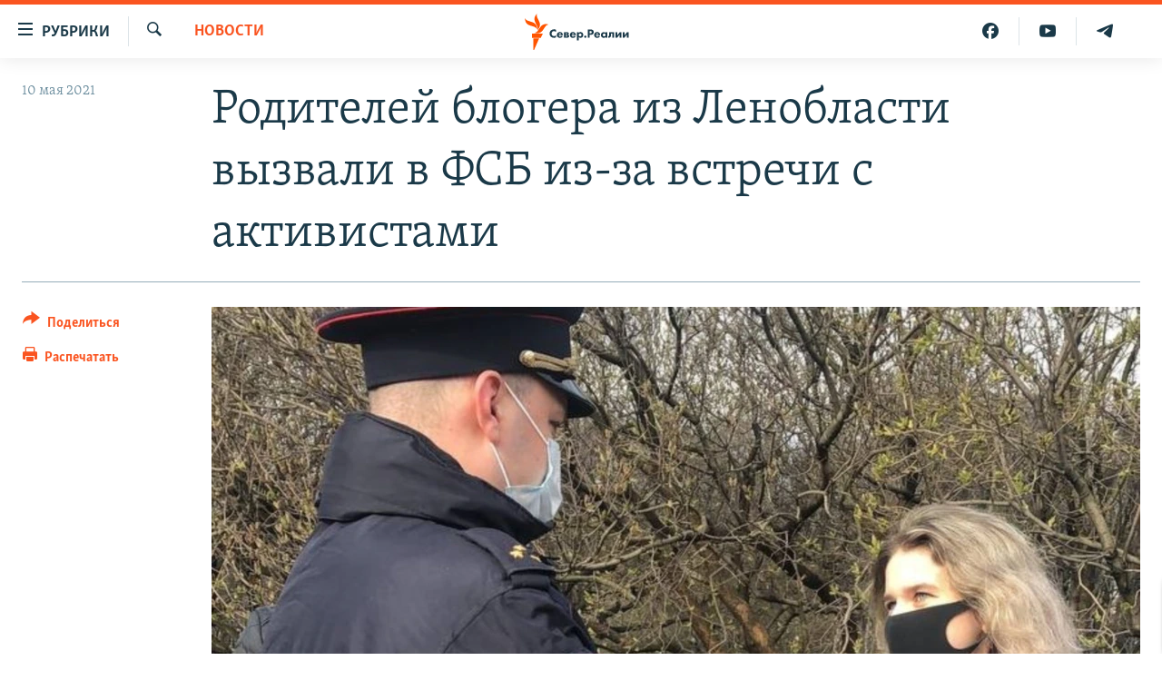

--- FILE ---
content_type: text/html; charset=utf-8
request_url: https://www.severreal.org/a/32573992.html?layout=1&platformType=self-embed
body_size: 5526
content:

<!DOCTYPE html>
<html lang="ru" dir="ltr" class="no-js">
<head>
<script src="https://tags.severreal.org/rferl-pangea/prod/utag.sync.js"></script> <script type='text/javascript' src='https://www.youtube.com/iframe_api' async></script>
<link rel="manifest" href="/manifest.json">
<script type="text/javascript">
//a general 'js' detection, must be on top level in <head>, due to CSS performance
document.documentElement.className = "js";
var cacheBuster = "370";
var appBaseUrl = "/";
var imgEnhancerBreakpoints = [0, 144, 256, 408, 650, 1023, 1597];
var isLoggingEnabled = false;
var isPreviewPage = false;
var isLivePreviewPage = false;
if (!isPreviewPage) {
window.RFE = window.RFE || {};
window.RFE.cacheEnabledByParam = window.location.href.indexOf('nocache=1') === -1;
const url = new URL(window.location.href);
const params = new URLSearchParams(url.search);
// Remove the 'nocache' parameter
params.delete('nocache');
// Update the URL without the 'nocache' parameter
url.search = params.toString();
window.history.replaceState(null, '', url.toString());
} else {
window.addEventListener('load', function() {
const links = window.document.links;
for (let i = 0; i < links.length; i++) {
links[i].href = '#';
links[i].target = '_self';
}
})
}
var pwaEnabled = true;
var swCacheDisabled;
</script>
<meta charset="utf-8" />
<title>Reali Weekly right region</title>
<meta name="description" content="" />
<meta name="keywords" content="" />
<meta name="viewport" content="width=device-width, initial-scale=1.0" />
<meta name="robots" content="noindex">
<meta http-equiv="X-UA-Compatible" content="IE=edge" />
<meta name="robots" content="max-image-preview:large"><meta name = "yandex-verification" content = "0d8cc83685df6fb2" />
<meta name="facebook-domain-verification" content="rnvrrgh5t3xlxpw798g39abgbkkvp7" />
<link href="https://www.severreal.org/a/32573992.html" rel="canonical" />
<meta name="apple-mobile-web-app-title" content="RFE/RL" />
<meta name="apple-mobile-web-app-status-bar-style" content="black" />
<meta name="apple-itunes-app" content="app-id=478861937, app-argument=//32573992.ltr" />
<meta content="Reali Weekly right region" property="og:title" />
<meta content="article" property="og:type" />
<meta content="https://www.severreal.org/a/32573992.html" property="og:url" />
<meta content="Север.Реалии " property="og:site_name" />
<meta content="https://www.severreal.org/Content/responsive/RFE/ru-RU-SEV/img/top_logo_news.png" property="og:image" />
<meta content="1200" property="og:image:width" />
<meta content="675" property="og:image:height" />
<meta content="site logo" property="og:image:alt" />
<meta content="403534157431511" property="fb:app_id" />
<meta content="summary" name="twitter:card" />
<meta content="@SomeAccount" name="twitter:site" />
<script src="/Scripts/responsive/infographics.b?v=dVbZ-Cza7s4UoO3BqYSZdbxQZVF4BOLP5EfYDs4kqEo1&amp;av=0.0.0.0&amp;cb=370"></script>
<link rel="icon" type="image/svg+xml" href="/Content/responsive/RFE/img/webApp/favicon.svg" />
<link rel="alternate icon" href="/Content/responsive/RFE/img/webApp/favicon.ico" />
<link rel="mask-icon" color="#ea6903" href="/Content/responsive/RFE/img/webApp/favicon_safari.svg" />
<link rel="apple-touch-icon" sizes="152x152" href="/Content/responsive/RFE/img/webApp/ico-152x152.png" />
<link rel="apple-touch-icon" sizes="144x144" href="/Content/responsive/RFE/img/webApp/ico-144x144.png" />
<link rel="apple-touch-icon" sizes="114x114" href="/Content/responsive/RFE/img/webApp/ico-114x114.png" />
<link rel="apple-touch-icon" sizes="72x72" href="/Content/responsive/RFE/img/webApp/ico-72x72.png" />
<link rel="apple-touch-icon-precomposed" href="/Content/responsive/RFE/img/webApp/ico-57x57.png" />
<link rel="icon" sizes="192x192" href="/Content/responsive/RFE/img/webApp/ico-192x192.png" />
<link rel="icon" sizes="128x128" href="/Content/responsive/RFE/img/webApp/ico-128x128.png" />
<meta name="msapplication-TileColor" content="#ffffff" />
<meta name="msapplication-TileImage" content="/Content/responsive/RFE/img/webApp/ico-144x144.png" />
<link rel="preload" href="/Content/responsive/fonts/Skolar-Lt_Cyrl_v2.4.woff" type="font/woff" as="font" crossorigin="anonymous" />
<link rel="alternate" type="application/rss+xml" title="RFE/RL - Top Stories [RSS]" href="/api/" />
<link rel="sitemap" type="application/rss+xml" href="/sitemap.xml" />
<link rel="stylesheet" href="/Content/ifg-blank.css?av=0.0.0.0&amp;cb=370" /> </head>
<body class=" nav-no-loaded cc_theme nojs-images ">
<script type="text/javascript" >
var analyticsData = {url:"https://www.severreal.org/a/32573992.html",property_id:"520",article_uid:"32573992",page_title:"Reali Weekly right region",page_type:"iframe",content_type:"snippet",subcontent_type:"snippet",last_modified:"2024-12-06 14:52:46Z",pub_datetime:"2023-09-01 07:18:00Z",pub_year:"2023",pub_month:"09",pub_day:"01",pub_hour:"07",pub_weekday:"Friday",section:"snippet",english_section:"",byline:"",categories:"",domain:"www.severreal.org",language:"Russian",language_service:"RFERL Russian",platform:"self-embed",copied:"no",copied_article:"",copied_title:"",runs_js:"Yes",cms_release:"8.44.0.0.370",enviro_type:"prod",slug:"",entity:"RFE",short_language_service:"RU",platform_short:"se",page_name:"Reali Weekly right region"};
</script>
<!--Analytics tag js version start-->
<script type="text/javascript" data-cookiecategory="analytics">
var utag_data = Object.assign({}, analyticsData, {});
if(typeof(TealiumTagFrom)==='function' && typeof(TealiumTagSearchKeyword)==='function') {
var utag_from=TealiumTagFrom();var utag_searchKeyword=TealiumTagSearchKeyword();
if(utag_searchKeyword!=null && utag_searchKeyword!=='' && utag_data["search_keyword"]==null) utag_data["search_keyword"]=utag_searchKeyword;if(utag_from!=null && utag_from!=='') utag_data["from"]=TealiumTagFrom();}
if(window.top!== window.self&&utag_data.page_type==="snippet"){utag_data.page_type = 'iframe';}
try{if(window.top!==window.self&&window.self.location.hostname===window.top.location.hostname){utag_data.platform = 'self-embed';utag_data.platform_short = 'se';}}catch(e){if(window.top!==window.self&&window.self.location.search.includes("platformType=self-embed")){utag_data.platform = 'cross-promo';utag_data.platform_short = 'cp';}}
(function(a,b,c,d){ a="https://tags.severreal.org/rferl-pangea/prod/utag.js"; b=document;c="script";d=b.createElement(c);d.src=a;d.type="text/java"+c;d.async=true; a=b.getElementsByTagName(c)[0];a.parentNode.insertBefore(d,a); })();
</script>
<!--Analytics tag js version end-->
<!-- Analytics tag management NoScript -->
<noscript>
<img style="position: absolute; border: none;" src="https://ssc.severreal.org/b/ss/bbgprod,bbgentityrferl/1/G.4--NS/1450157913?pageName=rfe%3aru%3ase%3aiframe%3areali%20weekly%20right%20region&amp;c6=reali%20weekly%20right%20region&amp;v36=8.44.0.0.370&amp;v6=D=c6&amp;g=https%3a%2f%2fwww.severreal.org%2fa%2f32573992.html&amp;c1=D=g&amp;v1=D=g&amp;events=event1&amp;c16=rferl%20russian&amp;v16=D=c16&amp;ch=snippet&amp;c15=russian&amp;v15=D=c15&amp;c4=snippet&amp;v4=D=c4&amp;c14=32573992&amp;v14=D=c14&amp;v20=no&amp;c17=self-embed&amp;v17=D=c17&amp;mcorgid=518abc7455e462b97f000101%40adobeorg&amp;server=www.severreal.org&amp;pageType=D=c4&amp;ns=bbg&amp;v29=D=server&amp;v25=rfe&amp;v30=520&amp;v105=D=User-Agent " alt="analytics" width="1" height="1" /></noscript>
<!-- End of Analytics tag management NoScript -->
<script type="text/javascript">
initInfographics(
{
groups:[],
params:[],
isMobile:true
});
</script>
<!-- form content -->
<div class="mailchimp-signup-form mailchimp-signup-form--long">
<!-- STEP 0: add link to shared CSS saved on Azure Blob -->
<link
rel="stylesheet"
href="https://stdatavisualpublic001.blob.core.windows.net/newsletter-newsletter-signup-units/mailchimp_signup.css" />
<!-- STEP 1: add Website CSS - THis code will be part of iFrame so TARGET SITE STYLESHEET needs to be linked here -->
<link
rel="stylesheet"
href="https://www.rferl.org/Content/responsive/RFE/ru-RU-SEV/RFE-ru-RU-SEV.css"
/>
<div id="form-container">
<div class="mailchimp-signup-form__logo-wrap">
<!-- STEP 2: Update image
- Replace the URL afrer "src=" with the signup unit header image,
- if image comes from Pange CMS, keep "_w600.jpg" or "_w600.png" -->
<img
class="mailchimp-signup-form__logo"
src="https://gdb.rferl.org/01000000-0aff-0242-bed7-08dc83d5c5a4.jpg"
/>
</div>
<!-- STEP 3: Replace the text between the H2 tags with a strong call to action message -->
<h2
class="mailchimp-signup-form__subheadline"
>
Понравился текст? Узнайте из нашей рассылки, как мы над ним работали
</h2>
<!-- STEP 4: Replace the text between the H3 tags with a long description of the value proposition. Use HTML for double line breaks, eg. "<br /><br />" -->
<p class="mailchimp-signup-form__body">
Каждую пятницу мы будем отправлять вам подборку главных тем недели. Пожалуйста, введите адрес вашей электронной почты ниже. </p>
<!-- Begin Mailchimp Signup Form -->
<div id="mc_embed_signup">
<!-- STEP 5: Replace the "form action" link with the one generated by the Mailchimp embedded form wizard -->
<form
action="https://rferl.us10.list-manage.com/subscribe/post?u=3de062b009896941d3ae1c478&amp;id=9ea651fb24&amp;v_id=222&amp;f_id=0011c2e1f0"
method="post"
id="mc-embedded-subscribe-form"
name="mc-embedded-subscribe-form"
class="validate"
target="_blank"
>
<div id="mc_embed_signup_scroll">
<div class="mc-field-group form-group mb-2">
<!-- STEP 6: Replace "placeholder='Your E-mail'" text with the appropriate translation (eg. "Email address") -->
<input
type="email"
value=""
name="EMAIL"
class="form-control required email"
placeholder=" Адрес электронной почты
"
id="mce-EMAIL"
/>
</div>
<div class="mc-field-group input-group" style="display:none"><strong>Подпишитесь на нашу новую рассылку </strong><ul><li><input type="checkbox" name="group[2306][1]" id="mce-group[2306]-2306-0" value="" checked><label for="mce-group[2306]-2306-0">Реалии.Weekly</label></li><li><input type="checkbox" name="group[2306][2]" id="mce-group[2306]-2306-1" value=""><label for="mce-group[2306]-2306-1">Письмо с новостями</label></li></ul></div>
<div
id="mergeRow-gdpr"
class="mailchimp-signup-form__gdpr mc-field-group"
>
<!-- STEP 7: In this section, replace the number (226) after each GPDR reference with the one from the Mailchimp embedded form wizard -->
<fieldset
class="mc_fieldset gdprRequired mc-field-group mb-2"
name="interestgroup_field"
>
<label
class="small-text checkbox subfield"
for="gdpr226"
>
<input
type="checkbox"
id="gdpr_226"
name="gdpr[226]"
value="Y"
class="av-checkbox gdpr"
/>
<span
>Настоящим я даю свое согласие на то, чтобы RFE/RL использовал мой адрес электронной почты для данной рассылки.</span
>
</label>
</fieldset>
<div class="content__gdprLegal"></div>
</div>
<div id="mce-responses">
<div
class="response clear mb-2"
id="mce-error-response"
style="display: none"
></div>
<div
class="response clear mb-2"
id="mce-success-response"
style="display: none"
></div>
</div>
<!-- real people should not fill this in and expect good things - do not remove this or risk form bot signups-->
<div
style="position: absolute; left: -5000px"
aria-hidden="true"
>
<input
type="text"
name="b_3de062b009896941d3ae1c478_ab95d8dc8c"
tabindex="-1"
value=""
/>
</div>
<!-- STEP 8: Change the "value" setting to the corect translation for "Submit" -->
<div class="clear">
<input
type="submit"
value="Подписаться"
name="subscribe"
id="mc-embedded-subscribe"
class="button btn btn-primary mb-2 mc-field-group"
/>
</div>
</div>
</form>
</div>
<script
type="text/javascript"
src="https://s3.amazonaws.com/downloads.mailchimp.com/js/mc-validate.js"
></script>
<script type="text/javascript">
;(function ($) {
$('#mce-EMAIL').bind('keypress or click', function () {
$('#mergeRow-gdpr').addClass('visible')
})
window.fnames = new Array()
window.ftypes = new Array()
fnames[0] = 'EMAIL'
ftypes[0] = 'email'
// STEP 9: In this section, replace the validator messages with the ones from the Mailchimp embedded form wizard
$.extend($.validator.messages, {
required: "Это поле необходимо заполнить.",
remote: "Пожалуйста, введите правильное значение.",
email: "Пожалуйста, введите корректный адрес электронной почты.",
url: "Пожалуйста, введите корректный URL.",
date: "Пожалуйста, введите корректную дату.",
dateISO: "Пожалуйста, введите корректную дату в формате ISO.",
number: "Пожалуйста, введите число.",
digits: "Пожалуйста, вводите только цифры.",
creditcard: "Пожалуйста, введите правильный номер кредитной карты.",
equalTo: "Пожалуйста, введите такое же значение ещё раз.",
accept: "Пожалуйста, выберите файл с правильным расширением.",
maxlength: $.validator.format("Пожалуйста, введите не больше {0} символов."),
minlength: $.validator.format("Пожалуйста, введите не меньше {0} символов."),
rangelength: $.validator.format("Пожалуйста, введите значение длиной от {0} до {1} символов."),
range: $.validator.format("Пожалуйста, введите число от {0} до {1}."),
max: $.validator.format("Пожалуйста, введите число, меньшее или равное {0}."),
min: $.validator.format("Пожалуйста, введите число, большее или равное {0}.")
})
})(jQuery)
var $mcj = jQuery.noConflict(true)
</script>
<!-- End mc_embed_signup -->
</div>
</div>
<!-- / form content - END -->
<script defer src="/Scripts/responsive/serviceWorkerInstall.js?cb=370"></script>
<script type="text/javascript">
// opera mini - disable ico font
if (navigator.userAgent.match(/Opera Mini/i)) {
document.getElementsByTagName("body")[0].className += " can-not-ff";
}
// mobile browsers test
if (typeof RFE !== 'undefined' && RFE.isMobile) {
if (RFE.isMobile.any()) {
document.getElementsByTagName("body")[0].className += " is-mobile";
}
else {
document.getElementsByTagName("body")[0].className += " is-not-mobile";
}
}
</script>
<script src="/conf.js?x=370" type="text/javascript"></script>
<script type="text/javascript">
var bar_data = {
"apiId": "32573992",
"apiType": "1",
"isEmbedded": "0",
"culture": "ru-RU-SEV",
"cookieName": "cmsLoggedIn",
"cookieDomain": "www.severreal.org"
};
</script>
<div id="scriptLoaderTarget" style="display:none;contain:strict;"></div>
</body>
</html>